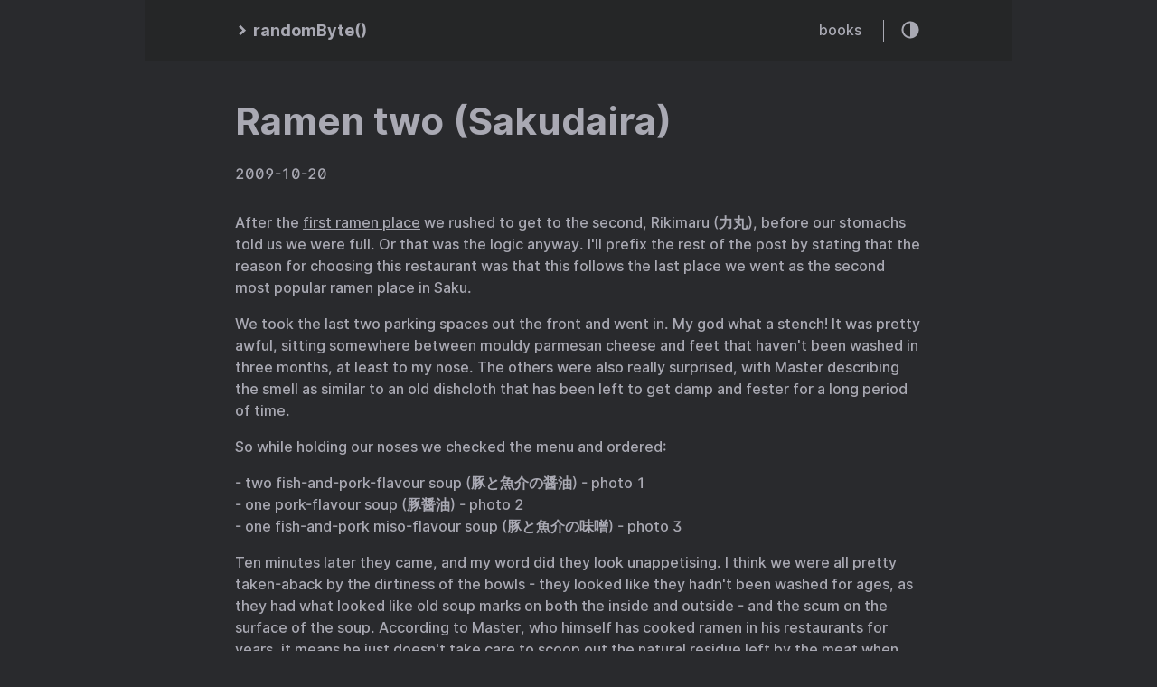

--- FILE ---
content_type: text/html; charset=utf-8
request_url: https://randombyte.net/2009/10/20/ramen-two-sakudaira.html
body_size: 11133
content:
<!DOCTYPE html>
<html lang="en">
<head>
  
    <title>public abstract void randomByte()</title>
  
  <meta http-equiv="content-type" content="text/html; charset=utf-8">
<meta name="viewport" content="width=device-width, initial-scale=1.0, maximum-scale=1">
<meta name="description" content="After the first ramen place we rushed to get to the second, Rikimaru (力丸), before our stomachs told us we were full. Or that was the logic anyway. I&#39;ll prefix the rest of the post by stating that the reason for choosing this restaurant was that this follows the last place we went as the second most popular ramen place in Saku. 
We took the last two parking spaces out the front and went in."/>
<meta name="keywords" content=""/>
<meta name="robots" content="noodp"/>
<link rel="canonical" href="https://randombyte.net/2009/10/20/ramen-two-sakudaira.html" />


<link rel="stylesheet" href="https://randombyte.net/assets/style.css?1767887167">


<link rel="stylesheet" href="https://randombyte.net/style.css?1767887167">
<link rel="stylesheet" type="text/css" href="/custom.css?1767887167" />


<link rel="apple-touch-icon-precomposed" sizes="144x144" href="https://micro.blog/photos/144/https://micro.blog/mejh/avatar.jpg">
<link rel="shortcut icon" href="https://micro.blog/mejh/favicon.png">


<meta name="twitter:card" content="summary" />
<meta name="twitter:title" content="Ramen two (Sakudaira) :: public abstract void randomByte() — " />
<meta name="twitter:description" content="After the first ramen place we rushed to get to the second, Rikimaru (力丸), before our stomachs told us we were full. Or that was the logic anyway. I&#39;ll prefix the rest of the post by stating that the reason for choosing this restaurant was that this follows the last place we went as the second most popular ramen place in Saku. 
We took the last two parking spaces out the front and went in." />
<meta name="twitter:site" content="https://randombyte.net/" />
<meta name="twitter:creator" content="" />
<meta name="twitter:image" content="">


<meta property="og:locale" content="en" />
<meta property="og:type" content="article" />
<meta property="og:title" content="Ramen two (Sakudaira) :: public abstract void randomByte() — ">
<meta property="og:description" content="After the first ramen place we rushed to get to the second, Rikimaru (力丸), before our stomachs told us we were full. Or that was the logic anyway. I&#39;ll prefix the rest of the post by stating that the reason for choosing this restaurant was that this follows the last place we went as the second most popular ramen place in Saku. 
We took the last two parking spaces out the front and went in." />
<meta property="og:url" content="https://randombyte.net/2009/10/20/ramen-two-sakudaira.html" />
<meta property="og:site_name" content="Ramen two (Sakudaira)" />
<meta property="og:image" content="">
<meta property="og:image:width" content="2048">
<meta property="og:image:height" content="1024">
<meta property="article:section" content="food" />
<meta property="article:published_time" content="2009-10-20 17:38:00 &#43;0800 &#43;0800" />

<link rel="me" href="https://micro.blog/mejh" />



<link rel="authorization_endpoint" href="https://micro.blog/indieauth/auth" />
<link rel="token_endpoint" href="https://micro.blog/indieauth/token" />
<link rel="micropub" href="https://micro.blog/micropub" />
<link rel="microsub" href="https://micro.blog/microsub" />
<link rel="webmention" href="https://micro.blog/webmention" />
<link rel="subscribe" href="https://micro.blog/users/follow" />




    
	    <link rel="stylesheet" href="/img-gallery.css?v=0" />
    
    
    	<link rel="stylesheet" href="https://cdn.jsdelivr.net/npm/glightbox/dist/css/glightbox.min.css" />
<script src="https://cdn.jsdelivr.net/gh/mcstudios/glightbox/dist/js/glightbox.min.js"></script>

    

</head>
<body class="dark-theme">
<div class="container">
  <header class="header">
  <span class="header__inner">
    <a href="https://randombyte.net/" class="logo" style="text-decoration: none;">
  
    <span class="logo__mark"><svg xmlns="http://www.w3.org/2000/svg" class="greater-icon" width="44" height="44" viewBox="0 0 44 44">
  <polyline fill="none" stroke="#000" stroke-width="2" points="15 8 29.729 22.382 15 35.367"/>
</svg>
</span>
    <span class="logo__text">randomByte()</span>
    <span class="logo__cursor"></span>
  
</a>

    <span class="header__right">
      
        <nav class="menu">
  <ul class="menu__inner menu__inner--desktop">
    
      
        
          <li><a href="/books/">books</a></li>
        
      
    
  </ul>

  <ul class="menu__inner menu__inner--mobile">
    
      
        <li><a href="/books/">books</a></li>
      
    
  </ul>
</nav>

        <span class="menu-trigger">
          <svg xmlns="http://www.w3.org/2000/svg" viewBox="0 0 24 24">
            <path d="M0 0h24v24H0z" fill="none"/>
            <path d="M3 18h18v-2H3v2zm0-5h18v-2H3v2zm0-7v2h18V6H3z"/>
          </svg>
        </span>
      
      <span class="theme-toggle">
        <svg class="theme-toggler" width="24" height="24" viewBox="0 0 48 48" fill="none" xmlns="http://www.w3.org/2000/svg">
  <path d="M22 41C32.4934 41 41 32.4934 41 22C41 11.5066 32.4934 3 22
  3C11.5066 3 3 11.5066 3 22C3 32.4934 11.5066 41 22 41ZM7 22C7
  13.7157 13.7157 7 22 7V37C13.7157 37 7 30.2843 7 22Z"/>
</svg>

      </span>
    </span>
  </span>
</header>


  <div class="content">
    
  <div class="post h-entry">
    <h2 class="post-title"><a href="https://randombyte.net/2009/10/20/ramen-two-sakudaira.html" class="p-name">Ramen two (Sakudaira)</a></h2>
    <div class="post-meta">
      
        <span class="post-date">
            2009-10-20
        </span>
      
      
      
    </div>

    

    

    <div class="post-content e-content">
      <div class="posthaven-post-body"><p>After the <a href="/ramen-one-sakudaira">first ramen place</a> we rushed to get to the second, Rikimaru (力丸), before our stomachs told us we were full. Or that was the logic anyway. I'll prefix the rest of the post by stating that the reason for choosing this restaurant was that this follows the last place we went as the second most popular ramen place in Saku. </p><p></p> We took the last two parking spaces out the front and went in. My god what a stench! It was pretty awful, sitting somewhere between mouldy parmesan cheese and feet that haven't been washed in three months, at least to my nose. The others were also really surprised, with Master describing the smell as similar to an old dishcloth that has been left to get damp and fester for a long period of time. <p></p> So while holding our noses we checked the menu and ordered: <p></p> - two fish-and-pork-flavour soup (豚と魚介の醤油) - photo 1 <br>- one pork-flavour soup (豚醤油) - photo 2 <br>- one fish-and-pork miso-flavour soup (豚と魚介の味噌) - photo 3 <p></p> Ten minutes later they came, and my word did they look unappetising. I think we were all pretty taken-aback by the dirtiness of the bowls - they looked like they hadn't been washed for ages, as they had what looked like old soup marks on both the inside and outside - and the scum on the surface of the soup. According to Master, who himself has cooked ramen in his restaurants for years, it means he just doesn't take care to scoop out the natural residue left by the meat when cooking the soup. <p></p> Of course that was before we'd even tasted them. Absolutely disgusting! And it wasn't just me (who had one of the two 豚と魚介の醤油) but everybody. Everybody agreed though that the worst tasting was Master's pork-flavoured one; hideous! Not one of us could finish our ramen, even Master who is a seasoned ramen eater. <p></p> Needless to say we all left as silently as possible, and Master ended up paying for the lot, apologising for his choice of restaurant. To be fair though looking some other reviews of the place they're all reasonably positive. How?! <p></p> Outside we all decided to go and look for somewhere where we could wash the taste out of our mouths with some coffee or tea. There is a Starbucks in Saku inside the JUSCO, so I bought us all a coffee and we all laughed about our experience of the number two ramen restaurant in Saku.
<p>        <div class="posthaven-gallery" id="posthaven_gallery[240015]">
                  <p class="posthaven-file posthaven-file-image posthaven-file-state-processed">
          <img class="posthaven-gallery-image" src="https://cdn.uploads.micro.blog/397/2021/3852b3ab08.jpg" />
        </p>
        <p class="posthaven-file posthaven-file-image posthaven-file-state-processed">
          <img class="posthaven-gallery-image" src="https://cdn.uploads.micro.blog/397/2021/790cb1f046.jpg" />
        </p>
        <p class="posthaven-file posthaven-file-image posthaven-file-state-processed">
          <img class="posthaven-gallery-image" src="https://cdn.uploads.micro.blog/397/2021/e8e718a5e2.jpg" />
        </p>
        <p class="posthaven-file posthaven-file-image posthaven-file-state-processed">
          <img class="posthaven-gallery-image" src="https://cdn.uploads.micro.blog/397/2021/9e649f055e.jpg" />
        </p>
        <p class="posthaven-file posthaven-file-image posthaven-file-state-processed">
          <img class="posthaven-gallery-image" src="https://cdn.uploads.micro.blog/397/2021/d141ab97a8.jpg" />
        </p>

        </div>
</p></div>

    </div>
    
      <div class="pagination">
        <div class="pagination__title">
          <span class="pagination__title-h">Read other posts</span>
          <hr />
        </div>
        <div class="pagination__buttons">
          
            <span class="button previous">
              <a href="https://randombyte.net/2009/10/20/ramen-three-togura.html">
                <span class="button__icon">←</span>
                <span class="button__text">Ramen three (Togura)</span>
              </a>
            </span>
          
          
            <span class="button next">
              <a href="https://randombyte.net/2009/10/20/ramen-one-sakudaira.html">
                <span class="button__text">Ramen one (Sakudaira)</span>
                <span class="button__icon">→</span>
              </a>
            </span>
          
        </div>
      </div>
    

    

    </div>




  </div>

  
    <footer class="footer">
  <div class="footer__inner">
    
      <a href="https://randombyte.net/" class="logo" style="text-decoration: none;">
  
    <span class="logo__mark"><svg xmlns="http://www.w3.org/2000/svg" class="greater-icon" width="44" height="44" viewBox="0 0 44 44">
  <polyline fill="none" stroke="#000" stroke-width="2" points="15 8 29.729 22.382 15 35.367"/>
</svg>
</span>
    <span class="logo__text">randomByte()</span>
    <span class="logo__cursor"></span>
  
</a>

      <div class="copyright">
        <span>© 2026 Powered by <a href="https://gohugo.io">Hugo</a></span>
        <span>Theme created by <a href="https://twitter.com/panr">panr</a></span>
      </div>
    
  </div>
</footer>

<script src="https://randombyte.net/assets/main.js"></script>
<script src="https://randombyte.net/assets/prism.js"></script>


  
</div>

    
		
			<script src="/glightbox.js?v=0"></script>
		

</body>
</html>
